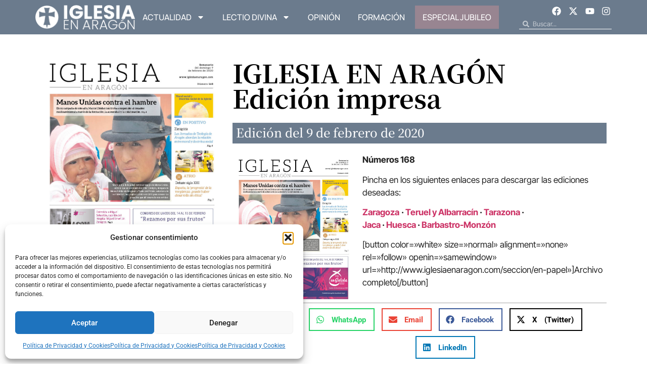

--- FILE ---
content_type: text/css
request_url: https://www.iglesiaenaragon.com/wp-content/uploads/elementor/css/post-65039.css?ver=1767866457
body_size: 1566
content:
.elementor-65039 .elementor-element.elementor-element-02fa41f{--display:flex;--flex-direction:row;--container-widget-width:initial;--container-widget-height:100%;--container-widget-flex-grow:1;--container-widget-align-self:stretch;--flex-wrap-mobile:wrap;--gap:0px 0px;--row-gap:0px;--column-gap:0px;--margin-top:20px;--margin-bottom:0px;--margin-left:0px;--margin-right:0px;}.elementor-65039 .elementor-element.elementor-element-d112765{--display:flex;--flex-direction:column;--container-widget-width:100%;--container-widget-height:initial;--container-widget-flex-grow:0;--container-widget-align-self:initial;--flex-wrap-mobile:wrap;}.elementor-widget-theme-post-featured-image .widget-image-caption{color:var( --e-global-color-text );font-family:var( --e-global-typography-text-font-family ), Sans-serif;font-weight:var( --e-global-typography-text-font-weight );}.elementor-65039 .elementor-element.elementor-element-ed340a7 img{width:100%;height:500px;object-fit:contain;object-position:top center;}.elementor-65039 .elementor-element.elementor-element-f4fb0a4{--display:flex;--flex-direction:column;--container-widget-width:100%;--container-widget-height:initial;--container-widget-flex-grow:0;--container-widget-align-self:initial;--flex-wrap-mobile:wrap;--gap:5px 5px;--row-gap:5px;--column-gap:5px;}.elementor-widget-heading .elementor-heading-title{font-family:var( --e-global-typography-primary-font-family ), Sans-serif;font-weight:var( --e-global-typography-primary-font-weight );color:var( --e-global-color-primary );}.elementor-65039 .elementor-element.elementor-element-5f95a21 > .elementor-widget-container{margin:10px 0px 10px 0px;padding:0px 0px 15px 0px;}.elementor-65039 .elementor-element.elementor-element-5f95a21{text-align:left;}.elementor-65039 .elementor-element.elementor-element-5f95a21 .elementor-heading-title{font-family:"Noto Serif JP", Sans-serif;font-size:50px;font-weight:700;color:#000000;}.elementor-widget-theme-post-title .elementor-heading-title{font-family:var( --e-global-typography-primary-font-family ), Sans-serif;font-weight:var( --e-global-typography-primary-font-weight );color:var( --e-global-color-primary );}.elementor-65039 .elementor-element.elementor-element-c422485 > .elementor-widget-container{background-color:var( --e-global-color-primary );padding:7px 7px 10px 7px;}.elementor-65039 .elementor-element.elementor-element-c422485{text-align:left;}.elementor-65039 .elementor-element.elementor-element-c422485 .elementor-heading-title{font-family:"Noto Serif JP", Sans-serif;font-size:24px;font-weight:500;color:#FFFFFF;}.elementor-65039 .elementor-element.elementor-element-bde72b7{--spacer-size:20px;}.elementor-widget-theme-post-content{color:var( --e-global-color-text );font-family:var( --e-global-typography-text-font-family ), Sans-serif;font-weight:var( --e-global-typography-text-font-weight );}.elementor-65039 .elementor-element.elementor-element-ec1697c{text-align:left;color:#222222;font-family:"Inter Tight", Sans-serif;font-size:17px;font-weight:400;}.elementor-65039 .elementor-element.elementor-element-0c44365{--spacer-size:20px;}.elementor-65039 .elementor-element.elementor-element-ea8f17e{--display:flex;--flex-direction:row;--container-widget-width:calc( ( 1 - var( --container-widget-flex-grow ) ) * 100% );--container-widget-height:100%;--container-widget-flex-grow:1;--container-widget-align-self:stretch;--flex-wrap-mobile:wrap;--justify-content:center;--align-items:center;--gap:0px 0px;--row-gap:0px;--column-gap:0px;border-style:solid;--border-style:solid;border-width:1px 0px 0px 0px;--border-top-width:1px;--border-right-width:0px;--border-bottom-width:0px;--border-left-width:0px;border-color:#A5A5A5;--border-color:#A5A5A5;--padding-top:10px;--padding-bottom:10px;--padding-left:0px;--padding-right:0px;}.elementor-65039 .elementor-element.elementor-element-ea8f17e:not(.elementor-motion-effects-element-type-background), .elementor-65039 .elementor-element.elementor-element-ea8f17e > .elementor-motion-effects-container > .elementor-motion-effects-layer{background-color:#FFFFFF;}.elementor-65039 .elementor-element.elementor-element-60bcd58 > .elementor-widget-container{margin:0px 30px 0px 0px;}.elementor-65039 .elementor-element.elementor-element-1d5ab52{--alignment:center;--grid-side-margin:10px;--grid-column-gap:10px;--grid-row-gap:10px;--grid-bottom-margin:10px;}.elementor-65039 .elementor-element.elementor-element-1d5ab52 .elementor-share-btn{border-width:2px;}.elementor-65039 .elementor-element.elementor-element-6629089{--display:flex;--gap:10px 10px;--row-gap:10px;--column-gap:10px;--padding-top:0px;--padding-bottom:10px;--padding-left:10px;--padding-right:10px;}.elementor-65039 .elementor-element.elementor-element-a02eced{text-align:center;}.elementor-65039 .elementor-element.elementor-element-a02eced .elementor-heading-title{font-family:"Manrope", Sans-serif;font-size:24px;font-weight:600;color:var( --e-global-color-secondary );}.elementor-widget-loop-grid .elementor-button{background-color:var( --e-global-color-accent );font-family:var( --e-global-typography-accent-font-family ), Sans-serif;font-weight:var( --e-global-typography-accent-font-weight );}.elementor-widget-loop-grid .elementor-pagination{font-family:var( --e-global-typography-secondary-font-family ), Sans-serif;font-weight:var( --e-global-typography-secondary-font-weight );}.elementor-widget-loop-grid .e-load-more-message{font-family:var( --e-global-typography-secondary-font-family ), Sans-serif;font-weight:var( --e-global-typography-secondary-font-weight );}.elementor-65039 .elementor-element.elementor-element-8955589{--grid-columns:4;}.elementor-65039 .elementor-element.elementor-element-8955589 .elementor-loop-container{grid-auto-rows:1fr;}.elementor-65039 .elementor-element.elementor-element-8955589 .e-loop-item > .elementor-section, .elementor-65039 .elementor-element.elementor-element-8955589 .e-loop-item > .elementor-section > .elementor-container, .elementor-65039 .elementor-element.elementor-element-8955589 .e-loop-item > .e-con, .elementor-65039 .elementor-element.elementor-element-8955589 .e-loop-item .elementor-section-wrap  > .e-con{height:100%;}@media(min-width:768px){.elementor-65039 .elementor-element.elementor-element-d112765{--width:33.3333%;}.elementor-65039 .elementor-element.elementor-element-f4fb0a4{--width:66.6666%;}}@media(max-width:1024px) and (min-width:768px){.elementor-65039 .elementor-element.elementor-element-d112765{--width:40%;}.elementor-65039 .elementor-element.elementor-element-f4fb0a4{--width:60%;}}@media(max-width:1024px){.elementor-65039 .elementor-element.elementor-element-02fa41f{--justify-content:flex-start;}.elementor-65039 .elementor-element.elementor-element-d112765{--padding-top:0px;--padding-bottom:0px;--padding-left:0px;--padding-right:0px;}.elementor-65039 .elementor-element.elementor-element-f4fb0a4{--padding-top:0px;--padding-bottom:0px;--padding-left:0px;--padding-right:0px;}.elementor-65039 .elementor-element.elementor-element-5f95a21 > .elementor-widget-container{margin:0px 0px 0px 0px;padding:0px 0px 0px 0px;}.elementor-65039 .elementor-element.elementor-element-5f95a21 .elementor-heading-title{font-size:39px;}.elementor-65039 .elementor-element.elementor-element-c422485 > .elementor-widget-container{margin:7px 0px 0px 0px;padding:05px 05px 2px 05px;}.elementor-65039 .elementor-element.elementor-element-c422485 .elementor-heading-title{font-size:20px;line-height:30px;}.elementor-65039 .elementor-element.elementor-element-ec1697c > .elementor-widget-container{padding:0% 0% 0% 0%;}.elementor-65039 .elementor-element.elementor-element-ec1697c{font-size:16px;} .elementor-65039 .elementor-element.elementor-element-1d5ab52{--grid-side-margin:10px;--grid-column-gap:10px;--grid-row-gap:10px;--grid-bottom-margin:10px;}.elementor-65039 .elementor-element.elementor-element-1d5ab52 .elementor-share-btn{font-size:calc(0.8px * 10);height:4em;}.elementor-65039 .elementor-element.elementor-element-8955589{--grid-columns:4;--grid-column-gap:18px;}}@media(max-width:767px){.elementor-65039 .elementor-element.elementor-element-ed340a7 img{height:350px;}.elementor-65039 .elementor-element.elementor-element-5f95a21{text-align:center;}.elementor-65039 .elementor-element.elementor-element-5f95a21 .elementor-heading-title{font-size:32px;}.elementor-65039 .elementor-element.elementor-element-c422485 .elementor-heading-title{font-size:22px;}.elementor-65039 .elementor-element.elementor-element-ec1697c > .elementor-widget-container{padding:0% 0% 0% 0%;}.elementor-65039 .elementor-element.elementor-element-ec1697c{font-size:18px;} .elementor-65039 .elementor-element.elementor-element-1d5ab52{--grid-side-margin:10px;--grid-column-gap:10px;--grid-row-gap:10px;--grid-bottom-margin:10px;}.elementor-65039 .elementor-element.elementor-element-1d5ab52 .elementor-share-btn{font-size:calc(0.8px * 10);}.elementor-65039 .elementor-element.elementor-element-1d5ab52 .elementor-share-btn__icon{--e-share-buttons-icon-size:2.7em;}.elementor-65039 .elementor-element.elementor-element-1d5ab52 .elementor-share-btn__title{font-size:0px;}.elementor-65039 .elementor-element.elementor-element-8955589{--grid-columns:2;}}/* Start custom CSS for theme-post-content, class: .elementor-element-ec1697c */@media screen and (min-width:768px) {
    #contentNoticia p,
#contentNoticia ul,
#contentNoticia h1,
#contentNoticia h2,
#contentNoticia h3,
#contentNoticia h4,
#contentNoticia h5,
#contentNoticia figure{
    padding: 0 15% 0 15%;
}
#contentNoticia figure.wp-block-gallery {padding:0;}
#contentNoticia figure.wp-block-gallery figure {padding:0;}
}/* End custom CSS */